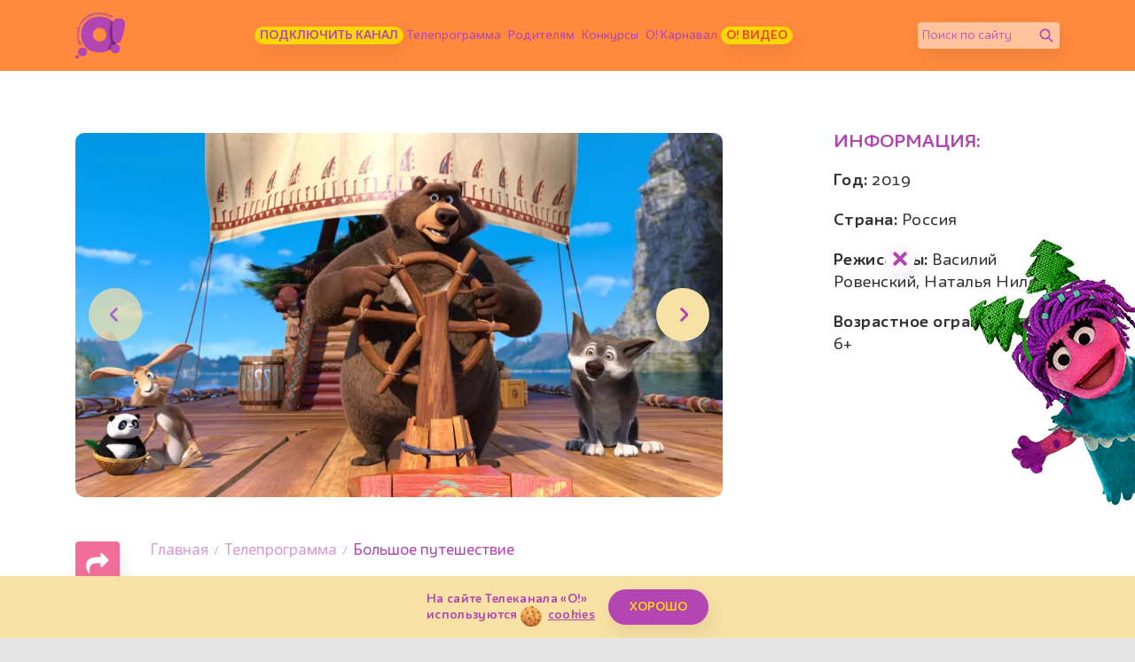

--- FILE ---
content_type: text/html; charset=UTF-8
request_url: https://www.kanal-o.ru/announce/16402
body_size: 9548
content:
<!DOCTYPE html><html lang="ru"><head><meta http-equiv="X-UA-Compatible" content="IE=Edge"><meta charset="utf-8"><meta name="viewport" content="width=device-width, initial-scale=1.0, maximum-scale=5.0, user-scalable=1"><meta name="keywords" content="Телеканал «О!», детский, познавательный, канал"><meta name="description" content="Бурый медведь Мик-Мик совершит большое путешествие из России в Китай, чтобы вернуть малыша-панду его родителям. "><meta property="og:url" content="https://www.kanal-o.ru/announce/16402"><meta property="og:description" content="Бурый медведь Мик-Мик совершит большое путешествие из России в Китай, чтобы вернуть малыша-панду его родителям. "><meta property="og:type" content="website"><meta property="og:title" content="Большое путешествие - Телеканал «О!»"><meta property="og:image" content="https://img51994.kanal-o.ru/img/2019-07-22/fmt_89_24_bigtrip-part-02.00_19_01_10.still138.jpg"><title>Большое путешествие - Телеканал «О!»</title><link rel="preconnect" href="//fonts.googleapis.com"><link rel="preconnect" href="//mc.yandex.ru"><link rel="preconnect" href="//fonts.gstatic.com"><link rel="canonical" href="https://www.kanal-o.ru/announce/16402" /><link rel="icon" type="image/png" href="/images/icons/favicon-96x96.png" sizes="96x96" /><link rel="icon" type="image/svg+xml" href="/images/icons/favicon.svg" /><link rel="shortcut icon" href="/favicon.ico" /><link rel="apple-touch-icon" sizes="180x180" href="/images/icons/apple-touch-icon.png" /><link rel="manifest" href="/images/icons/site.webmanifest" /><link rel="stylesheet" href="/fonts/IrmaText3/font.css"><link rel="stylesheet" href="/css/css.min.css?1766747122623"><link title="RSS" type="application/rss+xml" rel="alternate" href="https://www.kanal-o.ru/zen.rss"><script data-schema="Organization" type="application/ld+json">
    {
      "@context":"http://schema.org",
      "@type":"Organization",
      "name":"Телеканал «О!»",
      "url":"https://www.kanal-o.ru",
      "logo":"https://www.kanal-o.ru/images/logo.png",
      "sameAs":["https://vk.com/kanal_o","https://ok.ru/kanal.o"],
      "contactPoint": [{
        "@type": "ContactPoint",
        "telephone": "+7-495-617-55-80",
        "contactType": "customer support",
        "availableLanguage": ["Russian", "English"]
      },{
        "@type": "ContactPoint",
        "telephone": "+7-495-617-55-78",
        "contactType": "sales",
        "availableLanguage": ["Russian", "English"]
      },{
        "@type": "ContactPoint",
        "telephone": "+7-495-617-51-75",
        "contactType": "PR",
        "availableLanguage": ["Russian", "English"]
      }]
    }
    </script><script data-schema="WebPage" type="application/ld+json">
      {
        "@context":"http://schema.org",
        "@type":"WebSite",
        "@id":"#website",
        "url":"https://www.kanal-o.ru",
        "name":"Телеканал «О!»",
        "potentialAction": {
          "@type":"SearchAction",
          "target":"https://www.kanal-o.ru?q={search_term_string}",
          "query-input":"required name=search_term_string"
        }
    }
    </script><script type="application/ld+json">
      {
        "@context": "http://schema.org",
        "@type": "WebSite",
        "name": "Телеканал «О!»",
        "alternateName": "Официальный сайт Телеканала «О!»",
        "url": "https://www.kanal-o.ru"
      }
    </script><script type="application/ld+json">
      {
        "@context": "http://schema.org",
        "@type": "Organization",
        "url": "https://www.kanal-o.ru",
        "logo": "https://www.kanal-o.ru/images/logo.png"
      }
    </script><link rel="search" href="/opensearch.xml" title="Поиск телеканал «О!»" type="application/opensearchdescription+xml" /><script type="application/ld+json">
        {"@context":"http:\/\/schema.org","@type":"BreadcrumbList","itemListElement":[{"@type":"ListItem","position":1,"item":{"@id":"https:\/\/www.kanal-o.ru\/","name":"\u0413\u043b\u0430\u0432\u043d\u0430\u044f"}},{"@type":"ListItem","position":2,"item":{"@id":"https:\/\/www.kanal-o.ru\/schedule\/","name":"\u0422\u0435\u043b\u0435\u043f\u0440\u043e\u0433\u0440\u0430\u043c\u043c\u0430"}},{"@type":"ListItem","position":3,"item":{"@id":"https:\/\/www.kanal-o.ru\/announce\/16402","name":"\u0411\u043e\u043b\u044c\u0448\u043e\u0435 \u043f\u0443\u0442\u0435\u0448\u0435\u0441\u0442\u0432\u0438\u0435"}}]}
    </script><!-- Yandex.RTB --><script>window.yaContextCb = window.yaContextCb || []</script><script src="https://yandex.ru/ads/system/context.js" async></script><!-- Yandex.RTB R-A-506458-12 --></head><body
  class=" page-announce page-announce-get is-desktop"><header class="header header_schedule"><div class="container header__content"><button title="Меню" class="header__sandwich "><span></span><span></span><span></span></button><a title="Канал «О!»" href="/" class="header__logo"></a><ul class="header__menu"><li class="header__menu-item"><a class="btn btn-main btn-main_sm btn-main_howto"
                            title="Подключить канал" href="/howto">Подключить канал</a></li><li class="header__menu-item"><a title="Телепрограмма" href="/schedule">Телепрограмма</a></li><li class="header__menu-item"><a title="Родителям" href="/news">Родителям</a></li><li class="header__menu-item"><a title="Конкурсы" href="/contests">Конкурсы</a></li><li class="header__menu-item"><a title="Карнавал" href="/karnaval">О! Карнавал</a></li><li class="header__menu-item"><a class="btn btn-main btn-main_sm btn-main_school" title="О! Видео" href="/video">О! Видео</a></li></ul><form class="header__field" method="get" action="/search"><input type="text" name="q" id="q" placeholder="Поиск по сайту" aria-label="Поиск по сайту" /><button class="header__fieldBtn" title="Найти" aria-label="Найти" type="submit"><img class="header__fieldIcon header__fieldIcon_std" src="/images/icons/search/search.png" alt="Найти"><img class="header__fieldIcon header__fieldIcon_hovered" src="/images/icons/search/search_hovered.png"
                    alt="Найти"></button></form><div class="header__onair onair onair_small" itemscope itemtype="http://schema.org/Schedule"><a title="«Приключения Ам Няма». Мультсериал" href="/live"
                class="onair__item"><div class="onair__img"><img class="onair__img-mobile" src="https://img51994.kanal-o.ru/img/2016-11-07/fmt_102_24_1478772231_5.jpg" alt="«Приключения Ам Няма». Мультсериал"
                        title="«Приключения Ам Няма». Мультсериал"></div><div class="onair__age">0+</div><div class="onair__body"><div class="onair__time">11:00</div><div class="onair__title" itemprop="name">«Приключения Ам Няма». Мультсериал</div><div class="onair__progress"><div class="onair__progress-fill" style="width: 46%;"></div></div></div></a><a title="«Три кота». Мультсериал (С субтитрами)" href="/live"
                class="onair__item"><div class="onair__img"><img class="onair__img-mobile" src="https://img51994.kanal-o.ru/img/2019-03-04/fmt_102_24_dcbb2a22e07c782979322051e86b506d24_trikota1s-35.jpg" alt="«Три кота». Мультсериал (С субтитрами)"
                        title="«Три кота». Мультсериал (С субтитрами)"></div><div class="onair__age">0+</div><div class="onair__body"><div class="onair__time">12:00</div><div class="onair__title" itemprop="name">«Три кота». Мультсериал (С субтитрами)</div></div></a><a title="Премьера! «Парк Турум-Бурум»" href="/live"
                class="onair__item"><div class="onair__img"><img class="onair__img-mobile" src="https://img51994.kanal-o.ru/img/2025-09-01/fmt_102_24_sud_9955a.jpg" alt="Премьера! «Парк Турум-Бурум»"
                        title="Премьера! «Парк Турум-Бурум»"></div><div class="onair__age">0+</div><div class="onair__body"><div class="onair__time">15:30</div><div class="onair__title" itemprop="name">Премьера! «Парк Турум-Бурум»</div></div></a></div></div><div class="header__drawer drawer "><div class="header__drawer-content drawer__content"><div class="drawer__content-scroll"><ul class="drawer__menu"><li class="header__menu-item drawer__menu-item"><a
                                class="btn btn-main btn-main_sm btn-main_tales" title="Подключить канал"
                                href="/howto">Подключить канал</a></li><li class="header__menu-item drawer__menu-item"><a title="Телепрограмма"
                                href="/schedule">Телепрограмма</a></li><li class="header__menu-item drawer__menu-item"><a title="Родителям" href="/news">Родителям</a></li><li class="header__menu-item drawer__menu-item"><a title="Конкурсы"
                                href="/contests">Конкурсы</a></li><li class="header__menu-item drawer__menu-item"><a title="Карнавал" href="/karnaval">О!
                                Карнавал</a></li><li class="header__menu-item drawer__menu-item"><a title="О канале" href="/about">О канале</a></li><li class="header__menu-item drawer__menu-item"><a
                                class="btn btn-main btn-main_sm btn-main_schoolDrawer" title="О! Видео"
                                href="/video">О! Видео</a></li></ul><form class="header__field" method="get" action="/search"><input type="text" name="q" id="q" placeholder="Поиск по сайту" aria-label="Поиск по сайту" /><button class="header__fieldBtn" title="Найти" aria-label="Найти" type="submit"><img class="header__fieldIcon header__fieldIcon_std" src="/images/icons/search/search.png"
                            alt="Найти"><img class="header__fieldIcon header__fieldIcon_hovered"
                            src="/images/icons/search/search_hovered.png" alt="Найти"></button></form></div></div></div></header><div class="onair-spoiler"><div class="onair container"><a title="«Приключения Ам Няма». Мультсериал" href="/announce/15263" class="onair__item"><div class="onair__img"><img class="onair__img-desktop" src="https://img51994.kanal-o.ru/img/2016-11-07/fmt_69_24_1478772231_5.jpg" title="«Приключения Ам Няма». Мультсериал" alt="«Приключения Ам Няма». Мультсериал"><img class="onair__img-mobile" src="https://img51994.kanal-o.ru/img/2016-11-07/fmt_102_24_1478772231_5.jpg" title="«Приключения Ам Няма». Мультсериал" alt="«Приключения Ам Няма». Мультсериал"></div><div class="onair__age">0+</div><div class="onair__body"><div class="onair__time">11:00</div><div class="onair__title">«Приключения Ам Няма». Мультсериал</div><div class="onair__progress"><div class="onair__progress-fill" style="width: 46%;"></div></div></div></a><a title="«Три кота». Мультсериал (С субтитрами)" href="/announce/15167" class="onair__item"><div class="onair__img"><img class="onair__img-desktop" src="https://img51994.kanal-o.ru/img/2019-03-04/fmt_69_24_dcbb2a22e07c782979322051e86b506d24_trikota1s-35.jpg" title="«Три кота». Мультсериал (С субтитрами)" alt="«Три кота». Мультсериал (С субтитрами)"><img class="onair__img-mobile" src="https://img51994.kanal-o.ru/img/2019-03-04/fmt_102_24_dcbb2a22e07c782979322051e86b506d24_trikota1s-35.jpg" title="«Три кота». Мультсериал (С субтитрами)" alt="«Три кота». Мультсериал (С субтитрами)"></div><div class="onair__age">0+</div><div class="onair__body"><div class="onair__time">12:00</div><div class="onair__title">«Три кота». Мультсериал (С субтитрами)</div></div></a><a title="Премьера! «Парк Турум-Бурум»" href="/announce/17939" class="onair__item"><div class="onair__img"><img class="onair__img-desktop" src="https://img51994.kanal-o.ru/img/2025-09-01/fmt_69_24_sud_9955a.jpg" title="Премьера! «Парк Турум-Бурум»" alt="Премьера! «Парк Турум-Бурум»"><img class="onair__img-mobile" src="https://img51994.kanal-o.ru/img/2025-09-01/fmt_102_24_sud_9955a.jpg" title="Премьера! «Парк Турум-Бурум»" alt="Премьера! «Парк Турум-Бурум»"></div><div class="onair__age">0+</div><div class="onair__body"><div class="onair__time">15:30</div><div class="onair__title">Премьера! «Парк Турум-Бурум»</div></div></a></div></div><main
    class="main "><div class="main__wrapper"><div class="container single" itemscope itemtype="http://schema.org/Movie"><div class="row"><div class="col-12 col-md-8 single__main"><div class="single__img-wrapper single__img-wrapper_announce"><div class="single__img swiper-slider swiper-container"
                            data-swiper='{"slidesPerView": "auto", "grabCursor": false, "autoplay": false, "navigation": {"nextEl": "#single__img_next", "prevEl": "#single__img_prev"}}'><div class="swiper-wrapper"><div class="swiper-slide"><div class="single__img-item aspect-ratio_16x9"><div class="aspect-ratio__content"><img itemprop="image" src="https://img51994.kanal-o.ru/img/2019-07-22/fmt_90_24_bigtrip-part-02.00_19_01_10.still138.jpg" title=""
                                                    alt=""></div></div></div><div class="swiper-slide"><div class="single__img-item aspect-ratio_16x9"><div class="aspect-ratio__content"><img itemprop="image" src="https://img51994.kanal-o.ru/img/2019-07-22/fmt_90_24_big_trip_panda_a1.jpg" title=""
                                                    alt=""></div></div></div><div class="swiper-slide"><div class="single__img-item aspect-ratio_16x9"><div class="aspect-ratio__content"><img itemprop="image" src="https://img51994.kanal-o.ru/img/2019-07-22/fmt_90_24_1563966801_zuby.jpg" title=""
                                                    alt=""></div></div></div><div class="swiper-slide"><div class="single__img-item aspect-ratio_16x9"><div class="aspect-ratio__content"><img itemprop="image" src="https://img51994.kanal-o.ru/img/2019-07-22/fmt_90_24_bigtrip-part-01.00_17_41_23.still065.jpg" title=""
                                                    alt=""></div></div></div><div class="swiper-slide"><div class="single__img-item aspect-ratio_16x9"><div class="aspect-ratio__content"><img itemprop="image" src="https://img51994.kanal-o.ru/img/2019-07-22/fmt_90_24_1563966801_bigtrip-part-01.00_05_07_03.still048.jpg" title=""
                                                    alt=""></div></div></div></div></div><div id="single__img_prev" class="swiper-button-prev"></div><div id="single__img_next" class="swiper-button-next"></div></div><div class="single__body"><div class="single__share"><div class="share "><button class="share__btn" title="Поделиться страницей" aria-label="Поделиться страницей"><img src="/images/icons/share.png" alt=""></button><div class="share__container"><button class="social_share share__item share__item_vk" title="Поделиться в VK" aria-label="Поделиться в VK"
            data-title="Большое путешествие" data-url="/announce/16402" data-sharer="vk" data-image=""><img
                src="/images/icons/vk/vk_white.png" /></button><button class="social_share share__item share__item_ok" title="Поделиться в Одноклассниках"
            aria-label="Поделиться в Одноклассниках" data-title="Большое путешествие" data-url="/announce/16402"
            data-sharer="okru"><img src="/images/icons/ok2023/ok_new_2023_white.svg" /></button><button class="social_share share__item share__item_tg" title="Поделиться в Telegram"
            aria-label="Поделиться в Telegram" data-title="Большое путешествие" data-url="/announce/16402" data-sharer="telegram"><img
                src="/images/telegram_w.png" alt=""></button></div></div></div><article class="single__content"><ol class="breadcrumbs"><li class="breadcrumbs__item"><a title="Главная" class="breadcrumbs__item-link" href="/">Главная</a></li><li class="breadcrumbs__item"><a title="Телепрограмма" class="breadcrumbs__item-link" href="/schedule/">Телепрограмма</a></li><li class="breadcrumbs__item"><span class="breadcrumbs__item-title">Большое путешествие</span></li></ol><h1 class="single__title" itemprop="name">Большое путешествие</h1><div class="emotions emotions__color-1" data-elem-num="16402" data-elem-type="announces"><span class="emotion emotion_like" data-elem-num="16402" data-elem-type="announces"><button class="emotion__btn"><span>👍</span><span>👍</span><span>👍</span><span>👍</span><span>👍</span><span>👍</span><span>👍</span><span>👍</span><span>👍</span><span>👍</span></button><span class="emotion__count"><span class="animatePlaceholder"><span class="activity"></span></span></span></span><span class="emotion emotion_heart" data-elem-num="16402" data-elem-type="announces"><button class="emotion__btn"><span>❤️</span><span>❤️</span><span>❤️</span><span>❤️</span><span>❤️</span><span>❤️</span><span>❤️</span><span>❤️</span><span>❤️</span><span>❤️</span></button><span class="emotion__count"><span class="animatePlaceholder"><span class="activity"></span></span></span></span><span class="emotion emotion_rocket" data-elem-num="16402" data-elem-type="announces"><button class="emotion__btn"><span>🚀</span><span>💨</span><span>💨</span><span>💨</span><span>💨</span><span>💨</span><span>💨</span><span>💨</span><span>💨</span><span>💨</span></button><span class="emotion__count"><span class="animatePlaceholder"><span class="activity"></span></span></span></span><span class="emotion emotion_smile" data-elem-num="16402" data-elem-type="announces"><button class="emotion__btn"><span>🤨</span><span>🤨</span><span>🧐</span><span>😳</span><span>🤨</span><span>🤨</span><span>😬</span><span>😏</span><span>🫢</span><span>🤭</span></button><span class="emotion__count"><span class="animatePlaceholder"><span class="activity"></span></span></span></span></div><br><br><div class="single__subtitle">Описание:</div><div class="single__description" itemprop="articleBody">
                                
                                    Бурый медведь Мик-Мик совершит большое путешествие из России в Китай, чтобы вернуть малыша-панду его родителям. 

                                    <div class="o-adv o-adv-square-mobile"><!--AdFox START--><!--Площадка: kanal-o.ru / * / *--><!--Тип баннера: 360x360--><!--Расположение: Top Мобильный--></div><p>Аист из&nbsp;службы доставки, который разносит малышей родителям, ошибся&nbsp;&mdash; и&nbsp;медвежонок-панда случайно попадает не&nbsp;в&nbsp;Китай, где его уже ждут мама и&nbsp;папа, а&nbsp;к&nbsp;бурому медведю Мик-Мику в&nbsp;российский лес. А&nbsp;медведь, хотя и&nbsp;ворчун, но&nbsp;очень ответственный, так что надо исправить ошибку и&nbsp;вернуть медвежонка туда, где его так ждут (и, конечно, заботиться о&nbsp;нем по&nbsp;дороге). Начинается большое путешествие: будет много приключений, опасностей и&nbsp;испытаний для дружбы. Помогать Мик-Мику будут его друзья&nbsp;&mdash; довольно бестолковый заяц Оскар, пеликан Дюк, волк Янус и&nbsp;одинокий тигр Амур.</p><p></p></div></article></div></div><div class="d-none d-xl-block col-xl-1"></div><aside class="col-12 col-md-4 col-xl-3 single__sidebar"><div class="single__sidebar-title">ИНФОРМАЦИЯ:</div><ul class="single__sidebar-list"><li itemprop="copyrightYear"><b>Год:</b> 2019</li><li itemprop="countryOfOrigin"><b>Страна:</b> Россия</li><li itemprop="director"><b>Режиссеры:</b> Василий Ровенский, Наталья Нилова</li><li itemprop="typicalAgeRange"><b>Возрастное ограничение:</b> 6+</li></ul><div class="single__sidebar-share"><div class="share  share_horizontal "><button class="share__btn" title="Поделиться страницей" aria-label="Поделиться страницей"><img src="/images/icons/share.png" alt=""></button><div class="share__container"><button class="social_share share__item share__item_vk" title="Поделиться в VK" aria-label="Поделиться в VK"
            data-title="Большое путешествие" data-url="/announce/16402" data-sharer="vk" data-image=""><img
                src="/images/icons/vk/vk_white.png" /></button><button class="social_share share__item share__item_ok" title="Поделиться в Одноклассниках"
            aria-label="Поделиться в Одноклассниках" data-title="Большое путешествие" data-url="/announce/16402"
            data-sharer="okru"><img src="/images/icons/ok2023/ok_new_2023_white.svg" /></button><button class="social_share share__item share__item_tg" title="Поделиться в Telegram"
            aria-label="Поделиться в Telegram" data-title="Большое путешествие" data-url="/announce/16402" data-sharer="telegram"><img
                src="/images/telegram_w.png" alt=""></button></div></div></div></aside></div></div></div></main><!--AdFox START--><!--Площадка: kanal-o.ru / Все страницы сайта / Оверлей--><!--Категория: <не задана>--><!--Тип баннера: Оверлей--><div id="adfox_169270055234127661"></div><script>
    window.yaContextCb.push(()=>{
        Ya.adfoxCode.createAdaptive({
            ownerId: 256787,
            containerId: 'adfox_169270055234127661',
            params: {
                p1: 'czbbv',
                p2: 'incl'
            }
        }, ['desktop'], {
            tabletWidth: 859,
            isAutoReloads: true
        });
    })
</script><footer class="footer footer_4"><div class="subscription footer__subsctiption"><div class="subscription__info"><div class="subscription__title">Подпишитесь на наши новости</div></div><style>
            #static-form-container {
                margin: 0px auto 12px !important;
                background-color: transparent !important;
            }

            #static-form-container table {
                background-color: transparent !important;
            }

            #static-form-container * {
                box-sizing: border-box;
            }

            .subs_table {
                padding: 0 0 !important;

                tr {
                    td {
                        display: flex;
                    }


                }
            }

            @media screen and (max-width: 500px) {
                #static-form-container {
                    box-sizing: border-box !important;
                    width: 100% !important;
                }

                .subs_table {
                    padding: 0 0 !important;

                    tr {
                        td {
                            display: block !important;
                            padding: 0 0 10px !important;
                        }

                        table {
                            min-width: 100% !important;
                        }

                        input[type="text"] {
                            border-radius: 30px !important;
                        }

                        button {
                            box-shadow: none !important;
                            margin: 0 auto !important;
                            padding-bottom: 30px;
                            display: block !important;
                            border-radius: 30px !important;
                        }
                    }
                }
            }
        </style><div id="static-form-container"
            data-url="https://cp.unisender.com/ru/v5/subscribe-form/view/6imhw4qkcz4kny5qecck5h8tic9j3kom37mjgzso"
            data-settings="6uz3tcz96yh5axk5tu91pa7sttweaz1uixgakutfmacumsdzzewzy" style="display: none"><form method="POST"
                action="https://cp.unisender.com/ru/subscribe?hash=631kb7thxhimx7k5tu91pa7sttizisrcgwgnua6t8ir1e43ww4qko"
                name="subscribtion_form" us_mode="embed"><div class="container responsive"><table cellpadding="0" cellspacing="0" align="center"><tbody><tr><td><!--[if (gte mso 9)|(IE)]><table cellpadding="0" cellspacing="0" border="0" width="400" align="center"><tr><td><![endif]--><table class="subs_table" cellpadding="0" cellspacing="0" align="center"><tbody><tr><td width="100%"
                                                    style="vertical-align: top; max-width: 480px; font-size: 0px; padding: 0;"><!--[if (gte mso 9)|(IE)]><table cellpadding="0" cellspacing="0" border="0" width="400" align="center"><tr><td><![endif]--><table width="100%" border="0" cellspacing="0" cellpadding="0"
                                                        style="width: 100%; table-layout: fixed; height: auto; border-collapse: collapse; border-spacing: 0px; display: inline-table; vertical-align: top; font-size: medium;"><tbody><tr><td style="width: 100%; padding: 8px; height: 50px;"
                                                                    valign="top"><table border="0" cellspacing="0" cellpadding="0"
                                                                        style="height: 100%; width: 100%; table-layout: fixed; border-spacing: 0px; border-collapse: collapse; min-height: 50px;"><tbody><tr><td><div
                                                                                        style="display: flex; width: 100%; align-items: center;"><label
                                                                                            style="font-size: 12px; width: auto; margin-right: 8px; min-width: 44px; line-height: 1;"><span>E-mail</span></label><div
                                                                                            style="display: block; width: 100%;"><input type="text" class=""
                                                                                                name="email"
                                                                                                _validator="email"
                                                                                                _required="1"
                                                                                                _label="E-mail"
                                                                                                class="footer__subsField"
                                                                                                style="background: none; display: inline-block; border: 2px solid #b246b3; border-radius: 30px 0 0 30px; height: 32px; width: 100%; padding: 0 8px; color: #b246b3; outline: none;"
                                                                                                placeholder=""><div class="error-block"
                                                                                                style="display:none;color:#ff592d;font:11px/18px Arial;"></div></div></div></td></tr></tbody></table></td></tr></tbody></table><!--[if (gte mso 9)|(IE)]></td></tr></table><![endif]--><!--[if (gte mso 9)|(IE)]><table cellpadding="0" cellspacing="0" border="0" width="400" align="center"><tr><td><![endif]--><table width="100%" border="0" cellspacing="0" cellpadding="0"
                                                        style="width: 42%; min-width: 50px; table-layout: fixed; height: auto; border-collapse: collapse; border-spacing: 0px; display: inline-table; vertical-align: top; font-size: medium;"><tbody><tr><td style="width: 100%; background-image: none; min-height: 0px; height: 0px;"
                                                                    valign="top"><table border="0" cellspacing="0" cellpadding="0"
                                                                        style="height: 100%; width: 100%; table-layout: fixed; border-spacing: 0px; border-collapse: collapse; min-height: 0px;"><tbody><tr><td><table border="0" cellpadding="0"
                                                                                        cellspacing="0" width="100%"><tbody><tr><td align="center"
                                                                                                    valign="middle"><button
                                                                                                        href="javascript:"
                                                                                                        style='padding: 3px 10px; background: #ffd700;color: #b346b3; box-shadow: 4px 10px 20px rgba(0, 0, 0, 0.07); text-transform: uppercase; border: none; border-radius: 0 30px 30px 0; height: 32px;
                                                                                                        text-decoration: none; cursor: pointer; font-weight: bold; font-family: "IrmaTextRoundPro-Bold"; font-size: 12px; line-height: 1; border: 2px solid; display: flex;align-items: center;'
                                                                                                        target="_blank">Подписаться</button></td></tr></tbody></table></td></tr></tbody></table></td></tr></tbody></table><!--[if (gte mso 9)|(IE)]></td></tr></table><![endif]--></td></tr></tbody></table><!--[if (gte mso 9)|(IE)]></td></tr></table><![endif]--></td></tr></tbody></table></div><input type="hidden" name="charset" value="UTF-8"><input type="hidden" name="default_list_id" value="1"><input type="hidden" name="list_ids[]" value="1"><input type="hidden" name="list_ids[]" value="5"><input type="hidden" name="overwrite" value="2"><input type="hidden" name="is_v5" value="1"></form></div><script src="https://shared.s3.unisender.ru/popups/popup.js"></script><script>
            window.popupForSubscriptionsForm("https://apig.unisender.com");
        </script></div><div class="footer__content container"><div class="row"><a title="Канал «О!»" href="/" class="footer__logo"><img class="footer__logo_yellow" src="/images/logos/logo_yellow_no_text.png"
                    alt="Детский телеканал «О!»" title="Детский телеканал «О!»"><img class="footer__logo_purple" src="/images/logos/logo_purple_no_text.png"
                    alt="Детский телеканал «О!»" title="Детский телеканал «О!»"></a><a title="Канал «О!»" href="/" class="footer__logo footer__logo_mobile"><img class="footer__logo_yellow" src="/images/logos/logo_yellow_footer.png" alt="Детский телеканал «О!»"
                    title="Детский телеканал «О!»"><img class="footer__logo_purple" src="/images/logos/logo_purple_footer.png" alt="Детский телеканал «О!»"
                    title="Детский телеканал «О!»"></a><div class="col-12"></div><div class="footer__part col-sm-10 col-md-6 col-lg-4 col-xl-3"><div class="footer__description footer__description_about">Детский телеканал «О!» — это остров открытий
                    для дошкольников, учеников младших классов и их родителей.</div><form method="get" action="/search" class="footer__field"><input type="text" name="q" id="q" placeholder="Поиск по сайту" aria-label="Поиск по сайту" /><button class="footer__fieldBtn" type="submit" aria-label="Найти" title="Найти"><img class="footer__fieldIcon footer__fieldIcon_std"
                            src="/images/icons/search/search_footer.png" alt="Найти" title="Найти" /><img class="footer__fieldIcon footer__fieldIcon_hovered"
                            src="/images/icons/search/search_footer_hovered.png" alt="Найти" title="Найти" /></button></form></div><div class="footer__part d-none d-xl-block col-xl-1"></div><div class="footer__part footer__part_menu col-sm-4 col-md-2 col-lg-2"><div class="footer__title">Меню</div><ul class="footer__menu"><li class="footer__menu-item"><a title="Телепрограмма" href="/schedule">Телепрограмма</a></li><li class="footer__menu-item"><a title="Родителям" href="/news">Родителям</a></li><li class="footer__menu-item"><a title="Конкурсы" href="/contests">Конкурсы</a></li><li class="footer__menu-item"><a title="Карнавал" href="/karnaval">Карнавал</a></li><li class="footer__menu-item"><a title="Детям" href="/video">Детям</a></li><li class="footer__menu-item"><a title="О компании" href="/about">О канале</a></li></ul></div><div class="footer__part col-sm-4 col-md-4 col-lg-6"><div class="footer__title">Контакты</div><div class="footer__description"><span>Адрес: 127427, Москва, ул. Академика Королева, 19, телеканал «О!»</span><span>Телефон: <a href="tel:+7(495)617-55-80">+7(495)617-55-80</a></span><span>Почта: <a href="mailto:info@kanal-o.ru">info@kanal-o.ru</a></span></div><ul class="footer__socials"><li class="footer__socials-item footer__socials-item_vk"><a title="VK Канала «О!»"
                            rel="noopener noreferrer" target="_blank" href="https://vk.com/kanal_o"></a></li><li class="footer__socials-item footer__socials-item_img"><a title="Odnoklassniki Канала «О!»"
                            rel="noopener noreferrer" target="_blank" href="https://ok.ru/kanal.o"><i class="zmdi zmdi-o zmdi-o-ok"></i></a></li><li class="footer__socials-item footer__socials-item_zen"><a title="Дзен Канала «О!»"
                            rel="noopener noreferrer" target="_blank" href="https://zen.yandex.ru/kanal_o "><i
                                class="zmdi-o zmdi-o-zen"></i></a></li><li class="footer__socials-item footer__socials-item_telegram"><a title="Телеграм Канала «О!»"
                            rel="noopener noreferrer" target="_blank" href="https://t.me/telekanal_o "></a></li><li class="footer__socials-item footer__socials-item_rutube"><a title="Рутуб Канала «О!»"
                            rel="noopener noreferrer" target="_blank" href="https://rutube.ru/channel/26106804/"></a></li></ul></div><div class="footer__copy col-12">
                © 2017-2026. Редакция телеканала «О!».
                <br>Все права на любые материалы, опубликованные на сайте, защищены.
                <br>Любое использование материалов возможно только с согласия Редакции телеканала.
            </div></div></div></footer><div class="baloon"><div class="baloon__phrase"><div>Хотите отправить нам сообщение?</div><br><a class="btn btn-main" href="/about?utm_medium=baloon">Перейти</a></div><div class="baloon__hero"
        style="background-image: url('/images/baloons/advent2026/5.png'); background-size: contain; background-repeat: no-repeat;"></div><div class="baloon__close"></div></div><div class="tooltip-block"><div class="tooltip-block__title"></div><div class="tooltip-block__text"></div></div><noindex><div class="cookie cookie_disabled"><span class="cookie__text">На сайте Телеканала «О!» <br>используются <i title="cookies" class="cookie__icon"></i> &nbsp;<a
            href="https://www.kanal-o.ru/cookies" title="cookies" rel="nofollow">cookies</a></span><div class="cookie__btn"><button title="хорошо" class="btn btn-main btn-main_invert btn-main_sm">ХОРОШО</button></div></div></noindex><script src="https://cdnjs.cloudflare.com/polyfill/v3/polyfill.min.js?version=4.8.0"></script><script src="/js/announcesItem.min.js?1766747122623" type="text/javascript"></script><!-- Yandex.Metrika counter --><script type="text/javascript">
      (function (m, e, t, r, i, k, a) {
        m[i] = m[i] || function () { (m[i].a = m[i].a || []).push(arguments) };
        m[i].l = 1 * new Date();
        for (var j = 0; j < document.scripts.length; j++) { if (document.scripts[j].src === r) { return; } }
        k = e.createElement(t), a = e.getElementsByTagName(t)[0], k.async = 1, k.src = r, a.parentNode.insertBefore(k, a)
      })
      (window, document, "script", "https://mc.yandex.ru/metrika/tag.js", "ym");

    ym(43792909, "init", {
      clickmap: true,
      trackLinks: true,
      accurateTrackBounce: true,
      webvisor: true
    });
  </script><noscript><div><img src="https://mc.yandex.ru/watch/43792909" style="position:absolute; left:-9999px;" alt="" /></div></noscript><!-- /Yandex.Metrika counter --><script src="/js/base.min.js?1766747122623" type="text/javascript"></script></body></html>

--- FILE ---
content_type: application/javascript; charset=utf-8
request_url: https://www.kanal-o.ru/js/announcesItem.min.js?1766747122623
body_size: 1366
content:
!function t(o,e,n){function i(r,c){if(!e[r]){if(!o[r]){var a="function"==typeof require&&require;if(!c&&a)return a(r,!0);if(l)return l(r,!0);var u=new Error("Cannot find module '"+r+"'");throw u.code="MODULE_NOT_FOUND",u}var f=e[r]={exports:{}};o[r][0].call(f.exports,(function(t){return i(o[r][1][t]||t)}),f,f.exports,t,o,e,n)}return e[r].exports}for(var l="function"==typeof require&&require,r=0;r<n.length;r++)i(n[r]);return i}({1:[function(t,o,e){},{}],2:[function(t,o,e){(function(e){(function(){var n,i=void 0!==e?e:"undefined"!=typeof window?window:{},l=t("min-document");"undefined"!=typeof document?n=document:(n=i["__GLOBAL_DOCUMENT_CACHE@4"])||(n=i["__GLOBAL_DOCUMENT_CACHE@4"]=l),o.exports=n}).call(this)}).call(this,"undefined"!=typeof global?global:"undefined"!=typeof self?self:"undefined"!=typeof window?window:{})},{"min-document":1}],3:[function(t,o,e){(function(t){(function(){var e;e="undefined"!=typeof window?window:void 0!==t?t:"undefined"!=typeof self?self:{},o.exports=e}).call(this)}).call(this,"undefined"!=typeof global?global:"undefined"!=typeof self?self:"undefined"!=typeof window?window:{})},{}],4:[function(t,o,e){"use strict";Object.defineProperty(e,"__esModule",{value:!0});var n=l(t("global/document")),i=l(t("global/window"));function l(t){return t&&t.__esModule?t:{default:t}}e.default=function(){var t=n.default.querySelectorAll(".tooltip-btn"),o=n.default.querySelector(".tooltip-block");if(t&&o){var e="tooltip-block",l="tooltip-btn_active",r="tooltip-block_active",c="tooltip-block_right",a=["tooltip-block_color-1","tooltip-block_color-2","tooltip-block_color-3","tooltip-block_color-4","tooltip-block_color-5","tooltip-block_color-6"],u=i.default.innerWidth,f=0,d=function(){u=i.default.innerWidth,f=u<=419?200:345};d();var s=function(t,o){t.classList.remove(o),t.style.top="-1000px",t.style.right="-1000px",t.style.left="-1000px",t.classList.remove(c)},p=function(t,o){t.forEach((function(t){return t.classList.remove(o)}))},v=function(t,o){t.classList.add(o)},_=function(t,o){var n,i,l=t.dataset.tooltipColor;a.forEach((function(t){o.classList.remove(t)})),void 0!==l?o.classList.add(e+"_color-"+l):o.classList.add(e+"_color-"+(n=1,i=6,Math.floor(Math.random()*(i-n+1)+n)))},y=function(t){u-f-t.getBoundingClientRect().left>=0?function(t){var e=t.getBoundingClientRect();o.style.top=e.y+e.height+"px",o.style.left=e.x+"px",o.style.right="auto",o.classList.remove(c)}(t):function(t){var e=t.getBoundingClientRect();o.style.top=e.y+e.height+"px",o.style.right=i.default.innerWidth-e.x-e.width+"px",o.style.left="auto",o.classList.add(c)}(t)},b=function(n){var i,c,a=n.target;return p(t,l),v(a,l),v(o,r),_(a,o),function(t,o){if(t.hasAttribute("data-tooltip-title")){var n=t.dataset.tooltipTitle;o.querySelector("."+e+"__title").innerHTML=n}}(a,o),function(t,o){if(t.hasAttribute("data-tooltip-text")){var n=t.dataset.tooltipText;o.querySelector("."+e+"__text").innerHTML=n}}(a,o),c=o,(i=a).hasAttribute("data-tooltip-url")&&void 0!==i.data.tooltipUrl&&(c.querySelector("."+e+"__text").innerHTML+='<div class="'+e+'__url"><a href="#" class="btn btn-main">Подробнее</a></div>'),y(a),!1};"click mouseover".split(" ").forEach((function(o){t.forEach((function(t){t.addEventListener(o,(function(t){b(t)}))}))})),n.default.addEventListener("keyup",(function(e){27===e.keyCode&&(p(t,l),s(o,r))})),n.default.addEventListener("click",(function(e){e.target.classList.contains(l)||e.target.classList.contains("tooltip-block")||(p(t,l),s(o,r))})),i.default.addEventListener("scroll",(function(){p(t,l),s(o,r),d()})),i.default.addEventListener("resize",(function(){p(t,l),s(o,r),d()}))}}},{"global/document":2,"global/window":3}],5:[function(t,o,e){"use strict";var n,i=t("../lib/tooltip");(0,((n=i)&&n.__esModule?n:{default:n}).default)()},{"../lib/tooltip":4}]},{},[5]);